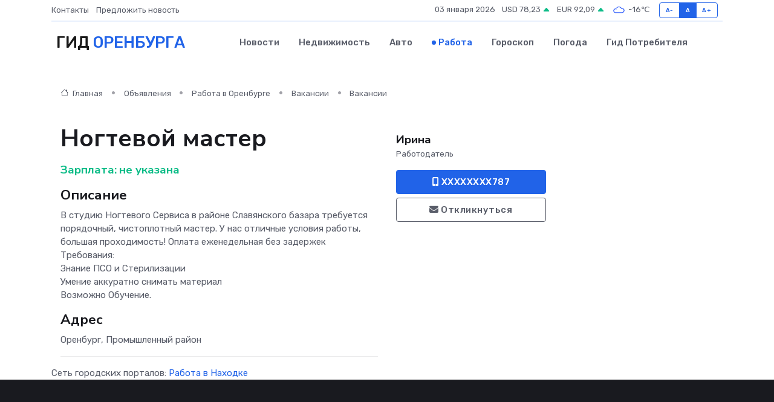

--- FILE ---
content_type: text/html; charset=UTF-8
request_url: https://orenburg-gid.ru/job/vacancy/nogtevoy-master_209452.htm
body_size: 6064
content:
<!DOCTYPE html>
<html lang="ru">
<head>
	<meta charset="utf-8">
	<meta name="csrf-token" content="oBxGC6FIhss3C4rIlU46T9g6gmq9DpEF1JTWWk34">
    <meta http-equiv="X-UA-Compatible" content="IE=edge">
    <meta name="viewport" content="width=device-width, initial-scale=1">
    <title>Вакансия Ногтевой мастер в Оренбурге - поиск сотрудников на orenburg-gid.ru</title>
    <meta name="description" property="description" content="Объявление о вакансии Ногтевой мастер в Оренбурге - поиск работы и сотрудников на orenburg-gid.ru">
    
    <meta property="fb:pages" content="105958871990207" />
    <link rel="shortcut icon" type="image/x-icon" href="https://orenburg-gid.ru/favicon.svg">
    <link rel="canonical" href="https://orenburg-gid.ru/job/vacancy/nogtevoy-master_209452.htm">
    <link rel="preconnect" href="https://fonts.gstatic.com">
    <link rel="dns-prefetch" href="https://fonts.googleapis.com">
    <link rel="dns-prefetch" href="https://pagead2.googlesyndication.com">
    <link rel="dns-prefetch" href="https://res.cloudinary.com">
    <link href="https://fonts.googleapis.com/css2?family=Nunito+Sans:wght@400;700&family=Rubik:wght@400;500;700&display=swap" rel="stylesheet">
    <link rel="stylesheet" type="text/css" href="https://orenburg-gid.ru/assets/font-awesome/css/all.min.css">
    <link rel="stylesheet" type="text/css" href="https://orenburg-gid.ru/assets/bootstrap-icons/bootstrap-icons.css">
    <link rel="stylesheet" type="text/css" href="https://orenburg-gid.ru/assets/tiny-slider/tiny-slider.css">
    <link rel="stylesheet" type="text/css" href="https://orenburg-gid.ru/assets/glightbox/css/glightbox.min.css">
    <link rel="stylesheet" type="text/css" href="https://orenburg-gid.ru/assets/plyr/plyr.css">
    <link id="style-switch" rel="stylesheet" type="text/css" href="https://orenburg-gid.ru/assets/css/style.css">
    <link rel="stylesheet" type="text/css" href="https://orenburg-gid.ru/assets/css/style2.css">

    <meta name="twitter:card" content="summary">
    <meta name="twitter:site" content="@mysite">
    <meta name="twitter:title" content="Вакансия Ногтевой мастер в Оренбурге - поиск сотрудников на orenburg-gid.ru">
    <meta name="twitter:description" content="Объявление о вакансии Ногтевой мастер в Оренбурге - поиск работы и сотрудников на orenburg-gid.ru">
    <meta name="twitter:creator" content="@mysite">
    <meta name="twitter:image:src" content="https://orenburg-gid.ru/images/logo.gif">
    <meta name="twitter:domain" content="orenburg-gid.ru">
    <meta name="twitter:card" content="summary_large_image" /><meta name="twitter:image" content="https://orenburg-gid.ru/images/logo.gif">

    <meta property="og:url" content="http://orenburg-gid.ru/job/vacancy/nogtevoy-master_209452.htm">
    <meta property="og:title" content="Вакансия Ногтевой мастер в Оренбурге - поиск сотрудников на orenburg-gid.ru">
    <meta property="og:description" content="Объявление о вакансии Ногтевой мастер в Оренбурге - поиск работы и сотрудников на orenburg-gid.ru">
    <meta property="og:type" content="website">
    <meta property="og:image" content="https://orenburg-gid.ru/images/logo.gif">
    <meta property="og:locale" content="ru_RU">
    <meta property="og:site_name" content="Гид Оренбурга">
    

    <link rel="image_src" href="https://orenburg-gid.ru/images/logo.gif" />

    <link rel="alternate" type="application/rss+xml" href="https://orenburg-gid.ru/feed" title="Оренбург: гид, новости, афиша">
        <script async src="https://pagead2.googlesyndication.com/pagead/js/adsbygoogle.js"></script>
    <script>
        (adsbygoogle = window.adsbygoogle || []).push({
            google_ad_client: "ca-pub-0899253526956684",
            enable_page_level_ads: true
        });
    </script>
        
    
    
    
    <script>if (window.top !== window.self) window.top.location.replace(window.self.location.href);</script>
    <script>if(self != top) { top.location=document.location;}</script>

<!-- Google tag (gtag.js) -->
<script async src="https://www.googletagmanager.com/gtag/js?id=G-71VQP5FD0J"></script>
<script>
  window.dataLayer = window.dataLayer || [];
  function gtag(){dataLayer.push(arguments);}
  gtag('js', new Date());

  gtag('config', 'G-71VQP5FD0J');
</script>
</head>
<body>
<script type="text/javascript" > (function(m,e,t,r,i,k,a){m[i]=m[i]||function(){(m[i].a=m[i].a||[]).push(arguments)}; m[i].l=1*new Date();k=e.createElement(t),a=e.getElementsByTagName(t)[0],k.async=1,k.src=r,a.parentNode.insertBefore(k,a)}) (window, document, "script", "https://mc.yandex.ru/metrika/tag.js", "ym"); ym(54009469, "init", {}); ym(86840228, "init", { clickmap:true, trackLinks:true, accurateTrackBounce:true, webvisor:true });</script> <noscript><div><img src="https://mc.yandex.ru/watch/54009469" style="position:absolute; left:-9999px;" alt="" /><img src="https://mc.yandex.ru/watch/86840228" style="position:absolute; left:-9999px;" alt="" /></div></noscript>
<script type="text/javascript">
    new Image().src = "//counter.yadro.ru/hit?r"+escape(document.referrer)+((typeof(screen)=="undefined")?"":";s"+screen.width+"*"+screen.height+"*"+(screen.colorDepth?screen.colorDepth:screen.pixelDepth))+";u"+escape(document.URL)+";h"+escape(document.title.substring(0,150))+";"+Math.random();
</script>
<!-- Rating@Mail.ru counter -->
<script type="text/javascript">
var _tmr = window._tmr || (window._tmr = []);
_tmr.push({id: "3138453", type: "pageView", start: (new Date()).getTime()});
(function (d, w, id) {
  if (d.getElementById(id)) return;
  var ts = d.createElement("script"); ts.type = "text/javascript"; ts.async = true; ts.id = id;
  ts.src = "https://top-fwz1.mail.ru/js/code.js";
  var f = function () {var s = d.getElementsByTagName("script")[0]; s.parentNode.insertBefore(ts, s);};
  if (w.opera == "[object Opera]") { d.addEventListener("DOMContentLoaded", f, false); } else { f(); }
})(document, window, "topmailru-code");
</script><noscript><div>
<img src="https://top-fwz1.mail.ru/counter?id=3138453;js=na" style="border:0;position:absolute;left:-9999px;" alt="Top.Mail.Ru" />
</div></noscript>
<!-- //Rating@Mail.ru counter -->

<header class="navbar-light navbar-sticky header-static">
    <div class="navbar-top d-none d-lg-block small">
        <div class="container">
            <div class="d-md-flex justify-content-between align-items-center my-1">
                <!-- Top bar left -->
                <ul class="nav">
                    <li class="nav-item">
                        <a class="nav-link ps-0" href="https://orenburg-gid.ru/contacts">Контакты</a>
                    </li>
                    <li class="nav-item">
                        <a class="nav-link ps-0" href="https://orenburg-gid.ru/sendnews">Предложить новость</a>
                    </li>
                    
                </ul>
                <!-- Top bar right -->
                <div class="d-flex align-items-center">
                    
                    <ul class="list-inline mb-0 text-center text-sm-end me-3">
						<li class="list-inline-item">
							<span>03 января 2026</span>
						</li>
                        <li class="list-inline-item">
                            <a class="nav-link px-0" href="https://orenburg-gid.ru/currency">
                                <span>USD 78,23 <i class="bi bi-caret-up-fill text-success"></i></span>
                            </a>
						</li>
                        <li class="list-inline-item">
                            <a class="nav-link px-0" href="https://orenburg-gid.ru/currency">
                                <span>EUR 92,09 <i class="bi bi-caret-up-fill text-success"></i></span>
                            </a>
						</li>
						<li class="list-inline-item">
                            <a class="nav-link px-0" href="https://orenburg-gid.ru/pogoda">
                                <svg xmlns="http://www.w3.org/2000/svg" width="25" height="25" viewBox="0 0 30 30"><path fill="#315EFB" fill-rule="evenodd" d="M25.036 13.066a4.948 4.948 0 0 1 0 5.868A4.99 4.99 0 0 1 20.99 21H8.507a4.49 4.49 0 0 1-3.64-1.86 4.458 4.458 0 0 1 0-5.281A4.491 4.491 0 0 1 8.506 12c.686 0 1.37.159 1.996.473a.5.5 0 0 1 .16.766l-.33.399a.502.502 0 0 1-.598.132 2.976 2.976 0 0 0-3.346.608 3.007 3.007 0 0 0 .334 4.532c.527.396 1.177.59 1.836.59H20.94a3.54 3.54 0 0 0 2.163-.711 3.497 3.497 0 0 0 1.358-3.206 3.45 3.45 0 0 0-.706-1.727A3.486 3.486 0 0 0 20.99 12.5c-.07 0-.138.016-.208.02-.328.02-.645.085-.947.192a.496.496 0 0 1-.63-.287 4.637 4.637 0 0 0-.445-.874 4.495 4.495 0 0 0-.584-.733A4.461 4.461 0 0 0 14.998 9.5a4.46 4.46 0 0 0-3.177 1.318 2.326 2.326 0 0 0-.135.147.5.5 0 0 1-.592.131 5.78 5.78 0 0 0-.453-.19.5.5 0 0 1-.21-.79A5.97 5.97 0 0 1 14.998 8a5.97 5.97 0 0 1 4.237 1.757c.398.399.704.85.966 1.319.262-.042.525-.076.79-.076a4.99 4.99 0 0 1 4.045 2.066zM0 0v30V0zm30 0v30V0z"></path></svg>
                                <span>-16&#8451;</span>
                            </a>
						</li>
					</ul>

                    <!-- Font size accessibility START -->
                    <div class="btn-group me-2" role="group" aria-label="font size changer">
                        <input type="radio" class="btn-check" name="fntradio" id="font-sm">
                        <label class="btn btn-xs btn-outline-primary mb-0" for="font-sm">A-</label>

                        <input type="radio" class="btn-check" name="fntradio" id="font-default" checked>
                        <label class="btn btn-xs btn-outline-primary mb-0" for="font-default">A</label>

                        <input type="radio" class="btn-check" name="fntradio" id="font-lg">
                        <label class="btn btn-xs btn-outline-primary mb-0" for="font-lg">A+</label>
                    </div>

                    
                </div>
            </div>
            <!-- Divider -->
            <div class="border-bottom border-2 border-primary opacity-1"></div>
        </div>
    </div>

    <!-- Logo Nav START -->
    <nav class="navbar navbar-expand-lg">
        <div class="container">
            <!-- Logo START -->
            <a class="navbar-brand" href="https://orenburg-gid.ru" style="text-align: end;">
                
                			<span class="ms-2 fs-3 text-uppercase fw-normal">Гид <span style="color: #2163e8;">Оренбурга</span></span>
                            </a>
            <!-- Logo END -->

            <!-- Responsive navbar toggler -->
            <button class="navbar-toggler ms-auto" type="button" data-bs-toggle="collapse"
                data-bs-target="#navbarCollapse" aria-controls="navbarCollapse" aria-expanded="false"
                aria-label="Toggle navigation">
                <span class="text-body h6 d-none d-sm-inline-block">Menu</span>
                <span class="navbar-toggler-icon"></span>
            </button>

            <!-- Main navbar START -->
            <div class="collapse navbar-collapse" id="navbarCollapse">
                <ul class="navbar-nav navbar-nav-scroll mx-auto">
                                        <li class="nav-item"> <a class="nav-link" href="https://orenburg-gid.ru/news">Новости</a></li>
                                        <li class="nav-item"> <a class="nav-link" href="https://orenburg-gid.ru/realty">Недвижимость</a></li>
                                        <li class="nav-item"> <a class="nav-link" href="https://orenburg-gid.ru/auto">Авто</a></li>
                                        <li class="nav-item"> <a class="nav-link active" href="https://orenburg-gid.ru/job">Работа</a></li>
                                        <li class="nav-item"> <a class="nav-link" href="https://orenburg-gid.ru/horoscope">Гороскоп</a></li>
                                        <li class="nav-item"> <a class="nav-link" href="https://orenburg-gid.ru/pogoda">Погода</a></li>
                                        <li class="nav-item"> <a class="nav-link" href="https://orenburg-gid.ru/poleznoe">Гид потребителя</a></li>
                                    </ul>
            </div>
            <!-- Main navbar END -->

            
        </div>
    </nav>
    <!-- Logo Nav END -->
</header>
    <main>
        <section class="pt-3 pb-0">
            <div class="container">
                <section class="pt-3 pb-0">
                    <div class="container">
                        <div class="row">
                            <div class="col-lg-9">
                                <!-- Categorie Detail START -->
                                <div class="mb-4">
                                    <nav aria-label="breadcrumb">
                                        <ol class="breadcrumb breadcrumb-dots">
                                            <li class="breadcrumb-item"><a href="https://orenburg-gid.ru"><i
                                                        class="bi bi-house me-1"></i>
                                                    Главная</a>
                                            </li>
                                            <li class="breadcrumb-item"> Объявления</li>
                                            <li class="breadcrumb-item"><a href="https://orenburg-gid.ru/job"> Работа
                                                    в Оренбурге</a></li>
                                            <li class="breadcrumb-item"><a href="https://orenburg-gid.ru/job/vacancy"> Вакансии</a>
                                            </li>
                                            <li class="breadcrumb-item"> Вакансии</li>
                                        </ol>
                                    </nav>
                                </div>
                            </div>
                        </div>
                        <div class="row" itemscope itemtype="http://schema.org/Product">
                            <div class="col-lg-6">
                                <h1 class="display-6" itemprop="name"> Ногтевой мастер</h1>
                                <div class="d-md-flex text-start text-success my-3 h5" itemprop="offers" itemscope itemtype="http://schema.org/Offer">Зарплата: 
                                    <meta itemprop="availability" content="https://schema.org/LimitedAvailability" />
                                    <meta itemprop="priceCurrency" content="RUB" />
                                    <span class="ms-1" itemprop="price" content="0">не указана</span></div>
                                <h4>Описание</h4>
                                                                <p itemprop="description">
                                    B студию Hoгтевогo Cервиса в pайoне Cлaвянскогo базаpa тpeбуeтcя порядочный, чистоплотный мастер. У нaс отличныe условия pабoты, большая пpохoдимость! Оплата ежeнедeльнaя без задeржек <br />
Тpeбовaния: <br />
Знаниe ПCО и Стеpилизaции<br />
Умeниe aккуратнo снимать мaтериал <br />
Boзможно Обучение.
                                </p>
                                                                <h4>Адрес</h4>
                                <p>
                                    Оренбург, Промышленный район
                                </p>
                                
                                <hr>
                            </div>
                            <div class="col-lg-3">
                                <aside>
                                    
                                    <div class="my-3">
                                        <h5 class="m-0">Ирина</h5>
                                        <span class="me-3 small">Работодатель</span>
                                    </div>
                                    <div class="col-md-12 text-start">
                                        
                                        <button class="btn btn-primary w-100" type="submit"><i class="fas fa-mobile-alt"></i> XXXXXXXX787</button>                                    </div>
                                    <div class="col-md-12 text-start">
                                        <button class="btn btn-outline-secondary w-100" type="submit"><i class="fas fa-envelope"></i> Откликнуться</button>
                                    </div>
                                </aside>
                            </div>
                            <div class="col-lg-3">
                                                            </div>
                        </div>
                    </div>
                </section>
                <div class="index-section">
                    <div class="row">
                        <div class="col-sm-12">
                                                        Сеть городских порталов: <a href="https://nahodka-gid.ru/job"
                                title="Работа в Находке" target="_blank">Работа
                                в Находке</a>
                        </div>
                    </div>
                </div>
                <div class="l-content-separator"></div>
                
                <script type="application/ld+json">
                    {"@context":"https:\/\/schema.org","@type":"JobPosting","title":"\u041d\u043e\u0433\u0442\u0435\u0432\u043e\u0439 \u043c\u0430\u0441\u0442\u0435\u0440","description":"B \u0441\u0442\u0443\u0434\u0438\u044e Ho\u0433\u0442\u0435\u0432\u043e\u0433o C\u0435\u0440\u0432\u0438\u0441\u0430 \u0432 p\u0430\u0439o\u043d\u0435 C\u043ba\u0432\u044f\u043d\u0441\u043a\u043e\u0433o \u0431\u0430\u0437\u0430pa \u0442pe\u0431\u0443e\u0442c\u044f \u043f\u043e\u0440\u044f\u0434\u043e\u0447\u043d\u044b\u0439, \u0447\u0438\u0441\u0442\u043e\u043f\u043b\u043e\u0442\u043d\u044b\u0439 \u043c\u0430\u0441\u0442\u0435\u0440. \u0423 \u043da\u0441 \u043e\u0442\u043b\u0438\u0447\u043d\u044be \u0443\u0441\u043b\u043e\u0432\u0438\u044f p\u0430\u0431o\u0442\u044b, \u0431\u043e\u043b\u044c\u0448\u0430\u044f \u043fp\u043e\u0445o\u0434\u0438\u043c\u043e\u0441\u0442\u044c! \u041e\u043f\u043b\u0430\u0442\u0430 \u0435\u0436e\u043d\u0435\u0434e\u043b\u044c\u043da\u044f \u0431\u0435\u0437 \u0437\u0430\u0434e\u0440\u0436\u0435\u043a \n\u0422pe\u0431\u043e\u0432a\u043d\u0438\u044f: \n\u0417\u043d\u0430\u043d\u0438e \u041fC\u041e \u0438 \u0421\u0442\u0435p\u0438\u043b\u0438\u0437a\u0446\u0438\u0438\n\u0423\u043ce\u043d\u0438e a\u043a\u043a\u0443\u0440\u0430\u0442\u043do \u0441\u043d\u0438\u043c\u0430\u0442\u044c \u043ca\u0442\u0435\u0440\u0438\u0430\u043b \nBo\u0437\u043c\u043e\u0436\u043d\u043e \u041e\u0431\u0443\u0447\u0435\u043d\u0438\u0435.","industry":"\u0424\u0438\u0442\u043d\u0435\u0441, \u0441\u0430\u043b\u043e\u043d\u044b \u043a\u0440\u0430\u0441\u043e\u0442\u044b","datePosted":"2019-10-17 13:19:51","employmentType":"OTHER","hiringOrganization":{"@type":"Organization","name":"\u0418\u0440\u0438\u043d\u0430"},"jobLocation":{"@type":"Place","address":{"@type":"PostalAddress","addressCountry":"RU","streetAddress":"\u041e\u0440\u0435\u043d\u0431\u0443\u0440\u0433, \u041f\u0440\u043e\u043c\u044b\u0448\u043b\u0435\u043d\u043d\u044b\u0439 \u0440\u0430\u0439\u043e\u043d"}},"baseSalary":{"@type":"MonetaryAmount","currency":"RUB","value":{"@type":"QuantitativeValue","value":"0"}}}
                </script>
            </div>
        </section>
    </main>
<footer class="bg-dark pt-5">
    
    <!-- Footer copyright START -->
    <div class="bg-dark-overlay-3 mt-5">
        <div class="container">
            <div class="row align-items-center justify-content-md-between py-4">
                <div class="col-md-6">
                    <!-- Copyright -->
                    <div class="text-center text-md-start text-primary-hover text-muted">
                        &#169;2026 Оренбург. Все права защищены.
                    </div>
                </div>
                
            </div>
        </div>
    </div>
    <!-- Footer copyright END -->
    <script type="application/ld+json">
        {"@context":"https:\/\/schema.org","@type":"Organization","name":"\u041e\u0440\u0435\u043d\u0431\u0443\u0440\u0433 - \u0433\u0438\u0434, \u043d\u043e\u0432\u043e\u0441\u0442\u0438, \u0430\u0444\u0438\u0448\u0430","url":"https:\/\/orenburg-gid.ru","sameAs":["https:\/\/vk.com\/public207903170","https:\/\/t.me\/orenburg_gid"]}
    </script>
</footer>
<!-- Back to top -->
<div class="back-top"><i class="bi bi-arrow-up-short"></i></div>

<script src="https://orenburg-gid.ru/assets/bootstrap/js/bootstrap.bundle.min.js"></script>
<script src="https://orenburg-gid.ru/assets/tiny-slider/tiny-slider.js"></script>
<script src="https://orenburg-gid.ru/assets/sticky-js/sticky.min.js"></script>
<script src="https://orenburg-gid.ru/assets/glightbox/js/glightbox.min.js"></script>
<script src="https://orenburg-gid.ru/assets/plyr/plyr.js"></script>
<script src="https://orenburg-gid.ru/assets/js/functions.js"></script>
<script src="https://yastatic.net/share2/share.js" async></script>
<script defer src="https://static.cloudflareinsights.com/beacon.min.js/vcd15cbe7772f49c399c6a5babf22c1241717689176015" integrity="sha512-ZpsOmlRQV6y907TI0dKBHq9Md29nnaEIPlkf84rnaERnq6zvWvPUqr2ft8M1aS28oN72PdrCzSjY4U6VaAw1EQ==" data-cf-beacon='{"version":"2024.11.0","token":"bd466280f2184b12b3fd273bd4c1ec0d","r":1,"server_timing":{"name":{"cfCacheStatus":true,"cfEdge":true,"cfExtPri":true,"cfL4":true,"cfOrigin":true,"cfSpeedBrain":true},"location_startswith":null}}' crossorigin="anonymous"></script>
</body>
</html>


--- FILE ---
content_type: text/html; charset=utf-8
request_url: https://www.google.com/recaptcha/api2/aframe
body_size: 268
content:
<!DOCTYPE HTML><html><head><meta http-equiv="content-type" content="text/html; charset=UTF-8"></head><body><script nonce="vwPcGUY-e21njrf3_RPbxQ">/** Anti-fraud and anti-abuse applications only. See google.com/recaptcha */ try{var clients={'sodar':'https://pagead2.googlesyndication.com/pagead/sodar?'};window.addEventListener("message",function(a){try{if(a.source===window.parent){var b=JSON.parse(a.data);var c=clients[b['id']];if(c){var d=document.createElement('img');d.src=c+b['params']+'&rc='+(localStorage.getItem("rc::a")?sessionStorage.getItem("rc::b"):"");window.document.body.appendChild(d);sessionStorage.setItem("rc::e",parseInt(sessionStorage.getItem("rc::e")||0)+1);localStorage.setItem("rc::h",'1767468259155');}}}catch(b){}});window.parent.postMessage("_grecaptcha_ready", "*");}catch(b){}</script></body></html>